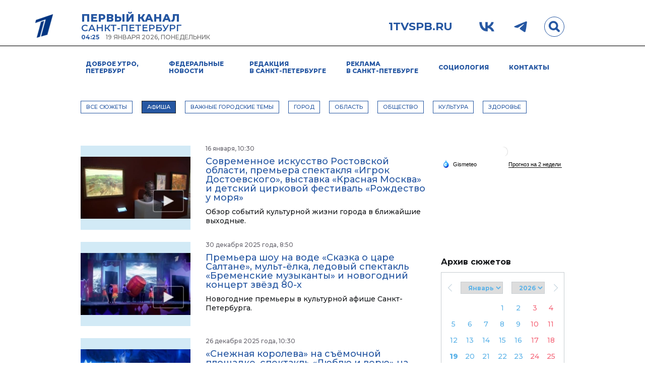

--- FILE ---
content_type: text/html; charset=UTF-8
request_url: https://www.1tvspb.ru/news/3132/
body_size: 17074
content:



<!DOCTYPE html>
<html lang="ru">
<head>
    <meta charset="utf-8">
    <meta name="viewport" content="width=device-width, initial-scale=1, maximum-scale=1, minimal-ui">
    <meta http-equiv="X-UA-Compatible" content="IE=edge">
    <meta name="imagetoolbar" content="no">
    <meta name="msthemecompatible" content="no">
    <meta name="cleartype" content="on">
    <meta name="HandheldFriendly" content="True">
    <meta name="format-detection" content="telephone=no">
    <meta name="format-detection" content="address=no">
    <meta name="google" value="notranslate">
    <meta name="theme-color" content="#ffffff">
    <meta name="apple-mobile-web-app-capable" content="yes">
    <meta name="apple-mobile-web-app-status-bar-style" content="black-translucent">
    <title>1tvspb.ru - News</title>
    <meta name="Date" content="Mon, 19 Jan 2026 01:25:29 GMT" />
    
    

    <link rel="shortcut icon" href="https://www.1tvspb.ru/static/favicons/1tv_favicon.ico" type="image/x-icon" />
    <link rel="icon" href="https://www.1tvspb.ru/static/favicons/1tv_favicon.ico" type="image/x-icon" />

    <link href="https://fonts.googleapis.com" rel="preconnect">
    <link href="https://fonts.gstatic.com" rel="preconnect" crossorigin>
    <link href="https://fonts.googleapis.com/css2?family=Montserrat:wght@300;400;500;600;700;800&amp;family=Play:wght@400;700&amp;display=swap" rel="stylesheet">

    <link href="https://static.piter.tv/projects/1tvnew/assets/styles/app.min.css" rel="stylesheet">
    
    <link rel="stylesheet" type="text/css" href="https://nst1.gismeteo.ru/assets/flat-ui/legacy/css/informer.min.css">

    <script src="https://static.piter.tv/projects/1tvnew/assets/scripts/app.min.js"></script>
    <script src="https://static.piter.tv/jscript/jquery.cycle2.js" type="text/javascript"></script>
    <script language="javascript" src="https://static.piter.tv/jscript/v2/jquery.jcarousel.min_6468.js" type="text/javascript"></script>
    <script language="javascript" src="https://static.piter.tv/jscript/v2/jcarousel.init_6468.js" type="text/javascript"></script>
    <script language="javascript" src="https://static.piter.tv/jscript/jquery.event.drag-1.5_6468.js" type="text/javascript"></script>
    <script language="javascript" src="https://static.piter.tv/jscript/func_6468.js" type="text/javascript"></script>
</head>
<body class="page">
    <div class="header">
		
        <div class="header__in">
            <div class="header_flex">
                <div class="header_column left">
                    <a href="/" class="header_logo"><img src="https://static.piter.tv/projects/1tvnew/assets/images/logo.png" /></a>
                    <div class="header_title">
                        <div class="header_title_first">Первый канал</div>
                        <div class="header_title_second">Санкт-Петербург</div>
                        <div class="header_title_third">
                            <span>04:25</span>
                            <span>19 января 2026, понедельник</span>
                        </div>
                    </div>
                </div>
                <div class="header_column right">
                    <div class="header_links">
                        <a href="/" class="header_links_site">1tvspb.ru</a>
                        <a href="https://vk.com/1tvspb" class="header_links_ico vk __no_mobile" target="_blank"></a>
                        <a href="https://t.me/onetvspb" class="header_links_ico tg __no_mobile" target="_blank"></a>
                        <a href="#" class="header_links_ico menu-open __mobile handler-open-mobile-menu"></a>
                        <a href="#" class="header_links_ico menu-close __mobile handler-close-mobile-menu"></a></a>
                        <a href="#" class="header_links_ico search handler-open-search-form"></a>
                    </div>
                    <div class="header_search_form">
                        <form id="search" name="search" action="/search_result/" method="get">
                            <input type="text" name="query" placeholder="поиск материалов" />
                        </form>
                    </div>

                </div>
            </div>
        </div>
    </div>
    <div class="menu-main">
        <div class="menu-main__in">
            

<ul>
    
<li>
    <a class="" href="/">Доброе утро, Петербург</a>
</li>

<li>
    <a class="" href="http://www.1tv.ru/news/">Федеральные новости</a>
</li>

<li>
    <a class="" href="/pages/about/">Редакция <span>в Санкт-Петербурге</span></a>
</li>

<li>
    <a class="" href="/pages/reklama_na_pervom_kanale/">Реклама <span>в Санкт-Петебурге</span></a>
</li>

<li>
    <a class="" href="/pages/sociology/">Социология</a>
</li>

<li>
    <a class="" href="/pages/contacts/">Контакты</a>
</li>

</ul>


            

<ul class="mobile_categories __mobile">
    
<li>
    <a class="" href="/news/">Все сюжеты</a>
</li>

<li>
    <a class="active" href="/news/3132/">АФИША</a>
</li>

<li>
    <a class="" href="/news/VAZhNIE_GORODSKIE_TEMI/">ВАЖНЫЕ ГОРОДСКИЕ ТЕМЫ</a>
</li>

<li>
    <a class="" href="/news/3125/">ГОРОД</a>
</li>

<li>
    <a class="" href="/news/3126/">ОБЛАСТЬ</a>
</li>

<li>
    <a class="" href="/news/3129/">ОБЩЕСТВО</a>
</li>

<li>
    <a class="" href="/news/3130/">КУЛЬТУРА</a>
</li>

<li>
    <a class="" href="/news/3131/">ЗДОРОВЬЕ</a>
</li>

</ul>


        </div>
    </div>

    






<div class="inner">
    <div class="inner__in">
        <div class="menu-category __no_mobile">
            

<ul>
    
<li>
    <a class="" href="/news/">Все сюжеты</a>
</li>

<li>
    <a class="active" href="/news/3132/">АФИША</a>
</li>

<li>
    <a class="" href="/news/VAZhNIE_GORODSKIE_TEMI/">ВАЖНЫЕ ГОРОДСКИЕ ТЕМЫ</a>
</li>

<li>
    <a class="" href="/news/3125/">ГОРОД</a>
</li>

<li>
    <a class="" href="/news/3126/">ОБЛАСТЬ</a>
</li>

<li>
    <a class="" href="/news/3129/">ОБЩЕСТВО</a>
</li>

<li>
    <a class="" href="/news/3130/">КУЛЬТУРА</a>
</li>

<li>
    <a class="" href="/news/3131/">ЗДОРОВЬЕ</a>
</li>

</ul>


        </div>

        <div class="inner_columns">
            <div class="inner_column left">
                

                <div class="news-list">
                    <div class="news-list_items">
                        
<div class="news-list_item">
    <div class="news-list_item_preview">
        
<a href='https://www.1tvspb.ru/event/Sovremennoe_iskusstvo_Rostovskoj_oblasti_premera_spektaklya_Igrok_Dostoevskogo_vistavka_Krasnaya_Moskva_i_festival_Rozhdes/' class="cyclePreview" title='Современное искусство Ростовской области, премьера спектакля «Игрок Достоевского», выставка «Красная Москва» и детский цирковой фестиваль «Рождество у моря»' sources='["7T7oKS9DwCz7KCqBz1QDYhHsGQ2r7D0f.webp","xrvh15G2RGcw9wjhnYvIfOJsCCPD60lj.webp","xzrXX2TjcRq2PNU2cLVWOgadV8BsCjWc.webp"]' >
<img src='https://static.piter.tv/images/previews/YU82COoEoCxTC2hsNpYmsLBHQmduTCX6.webp' alt='Современное искусство Ростовской области, премьера спектакля «Игрок Достоевского», выставка «Красная Москва» и детский цирковой фестиваль «Рождество у моря»' title='Современное искусство Ростовской области, премьера спектакля «Игрок Достоевского», выставка «Красная Москва» и детский цирковой фестиваль «Рождество у моря»'/>
</a>

    </div>
    <div class="news-list_item_info">
        <div class="news-list_item_meta">16 января, 10:30</div>
        <div class="news-list_item_title">
            <a href="https://www.1tvspb.ru/event/Sovremennoe_iskusstvo_Rostovskoj_oblasti_premera_spektaklya_Igrok_Dostoevskogo_vistavka_Krasnaya_Moskva_i_festival_Rozhdes/">Современное искусство Ростовской области, премьера спектакля «Игрок Достоевского», выставка «Красная Москва» и детский цирковой фестиваль «Рождество у моря»</a>
        </div>
        <div class="news-list_item_lead">Обзор событий культурной жизни города в ближайшие выходные.</div>
    </div>
</div>

<div class="news-list_item">
    <div class="news-list_item_preview">
        
<a href='https://www.1tvspb.ru/event/Premera_shou_na_vode_Skazka_o_care_Saltane_mult_elka_ledovij_spektakl_Bremenskie_muzikanti_i_novogodnij_koncert_zvezd_80/' class="cyclePreview" title='Премьера шоу на воде «Сказка о царе Салтане», мульт-ёлка, ледовый спектакль «Бременские музыканты» и новогодний концерт звёзд 80-х' sources='["yz0BQ5NUFQ4rp5vq6lc3x7UCUqduqnF9.webp","rw4qEnxcKaH6MprJPJzw5R9FwNRya7VM.webp","2IfehCpzVoYegGIgOuLy6T7CRRVfRHV1.webp"]' >
<img src='https://static.piter.tv/images/previews/EqNwJDoLTN5OcYdwPWY43DGh7HDaU6jt.webp' alt='Премьера шоу на воде «Сказка о царе Салтане», мульт-ёлка, ледовый спектакль «Бременские музыканты» и новогодний концерт звёзд 80-х' title='Премьера шоу на воде «Сказка о царе Салтане», мульт-ёлка, ледовый спектакль «Бременские музыканты» и новогодний концерт звёзд 80-х'/>
</a>

    </div>
    <div class="news-list_item_info">
        <div class="news-list_item_meta">30 декабря 2025 года, 8:50</div>
        <div class="news-list_item_title">
            <a href="https://www.1tvspb.ru/event/Premera_shou_na_vode_Skazka_o_care_Saltane_mult_elka_ledovij_spektakl_Bremenskie_muzikanti_i_novogodnij_koncert_zvezd_80/">Премьера шоу на воде «Сказка о царе Салтане», мульт-ёлка, ледовый спектакль «Бременские музыканты» и новогодний концерт звёзд 80-х</a>
        </div>
        <div class="news-list_item_lead">Новогодние премьеры в культурной афише Санкт-Петербурга.</div>
    </div>
</div>

<div class="news-list_item">
    <div class="news-list_item_preview">
        
<a href='https://www.1tvspb.ru/event/_Snezhnaya_koroleva_na_semochnoj_ploschadke_spektakl_Lyublyu_i_veryu_na_vode_koncert_Novogodnij_kinoekspress_prazdnik_v_stile_/' class="cyclePreview" title='«Снежная королева» на съёмочной площадке, спектакль «Люблю и верю» на воде, концерт «Новогодний киноэкспресс», праздник в стиле комедии дель арте и ледовое шоу «Вечера на хуторе»' sources='["tzSp8ukclKebR4oCWUrVKYyrnLNTLyya.webp","HHIvVRvox5jLDrQPj0UBOplX7QFutiDQ.webp","q0cQl1cVLu4uzbVdzsitjmYWmMjJnXo3.webp","26F3MBbS5hG4QEyjxfCWqMWgM8Ec2rWH.webp"]' >
<img src='https://static.piter.tv/images/previews/D2dypNT8B6DuK83q5t2OxpdnroC1mYfm.webp' alt='«Снежная королева» на съёмочной площадке, спектакль «Люблю и верю» на воде, концерт «Новогодний киноэкспресс», праздник в стиле комедии дель арте и ледовое шоу «Вечера на хуторе»' title='«Снежная королева» на съёмочной площадке, спектакль «Люблю и верю» на воде, концерт «Новогодний киноэкспресс», праздник в стиле комедии дель арте и ледовое шоу «Вечера на хуторе»'/>
</a>

    </div>
    <div class="news-list_item_info">
        <div class="news-list_item_meta">26 декабря 2025 года, 10:30</div>
        <div class="news-list_item_title">
            <a href="https://www.1tvspb.ru/event/_Snezhnaya_koroleva_na_semochnoj_ploschadke_spektakl_Lyublyu_i_veryu_na_vode_koncert_Novogodnij_kinoekspress_prazdnik_v_stile_/">«Снежная королева» на съёмочной площадке, спектакль «Люблю и верю» на воде, концерт «Новогодний киноэкспресс», праздник в стиле комедии дель арте и ледовое шоу «Вечера на хуторе»</a>
        </div>
        <div class="news-list_item_lead">Дайджест праздничных событий в культурной афише Петербурга.</div>
    </div>
</div>

<div class="news-list_item">
    <div class="news-list_item_preview">
        
<a href='https://www.1tvspb.ru/event/Ledovoe_shou_Snegurochka_koncert_Akademicheskogo_simfonicheskogo_orkestra_filarmonii_organnij_festival_Venok_Rozhdestva_i_prem/' class="cyclePreview" title='Ледовое шоу «Снегурочка», концерт Академического симфонического оркестра филармонии, органный фестиваль «Венок Рождества» и премьеры спектаклей «Трёхгрошовая история» и «Золушка»' sources='["9PyPhD2PYUpaG4R2gzcYn56TI19nHYeJ.webp","6ParyctdhhrVSFG34dcYyJQe2o3LESLJ.webp","dD38Sifjv09Ss35WHyNoELwdjMmDwY74.webp","8U8QY04GledK3gKWpXqHx6ePadLpiR5y.webp"]' >
<img src='https://static.piter.tv/images/previews/VnexJG748dH1YKkgifP3qGjl0OcsRDyk.webp' alt='Ледовое шоу «Снегурочка», концерт Академического симфонического оркестра филармонии, органный фестиваль «Венок Рождества» и премьеры спектаклей «Трёхгрошовая история» и «Золушка»' title='Ледовое шоу «Снегурочка», концерт Академического симфонического оркестра филармонии, органный фестиваль «Венок Рождества» и премьеры спектаклей «Трёхгрошовая история» и «Золушка»'/>
</a>

    </div>
    <div class="news-list_item_info">
        <div class="news-list_item_meta">19 декабря 2025 года, 10:00</div>
        <div class="news-list_item_title">
            <a href="https://www.1tvspb.ru/event/Ledovoe_shou_Snegurochka_koncert_Akademicheskogo_simfonicheskogo_orkestra_filarmonii_organnij_festival_Venok_Rozhdestva_i_prem/">Ледовое шоу «Снегурочка», концерт Академического симфонического оркестра филармонии, органный фестиваль «Венок Рождества» и премьеры спектаклей «Трёхгрошовая история» и «Золушка»</a>
        </div>
        <div class="news-list_item_lead">Самые интересные события в культурной афише Санкт-Петербурга.</div>
    </div>
</div>

<div class="news-list_item">
    <div class="news-list_item_preview">
        
<a href='https://www.1tvspb.ru/event/_Russkie_tradicii_v_Russkom_muzee_otkritie_festivalya_Ploschad_Iskusstv_premeri_Evgenij_Onegin_Urok_literaturi_i_Romeo_i/' class="cyclePreview" title='«Русская традиция» в Русском музее, открытие фестиваля «Площадь Искусств», премьеры «Евгений Онегин. Урок литературы» и «Ромео и Джульетта», выставка работ Александра Самодурова' sources='["VQilYcoTfeyxyrhMb3hnDyiSzYF2P6Sw.webp","H2cJbsymR1kcRdQXzevBXebEKHK5diov.webp","4O9UG20cRo5Ogz6FT5l4qsFtc2W8F43Y.webp","11byLREY31IDKL5e6VMz5X0RRgz3bCu2.webp"]' >
<img src='https://static.piter.tv/images/previews/W3kkudaMRMVNyycoutMvISjcwEmHCjrL.webp' alt='«Русская традиция» в Русском музее, открытие фестиваля «Площадь Искусств», премьеры «Евгений Онегин. Урок литературы» и «Ромео и Джульетта», выставка работ Александра Самодурова' title='«Русская традиция» в Русском музее, открытие фестиваля «Площадь Искусств», премьеры «Евгений Онегин. Урок литературы» и «Ромео и Джульетта», выставка работ Александра Самодурова'/>
</a>

    </div>
    <div class="news-list_item_info">
        <div class="news-list_item_meta">12 декабря 2025 года, 11:00</div>
        <div class="news-list_item_title">
            <a href="https://www.1tvspb.ru/event/_Russkie_tradicii_v_Russkom_muzee_otkritie_festivalya_Ploschad_Iskusstv_premeri_Evgenij_Onegin_Urok_literaturi_i_Romeo_i/">«Русская традиция» в Русском музее, открытие фестиваля «Площадь Искусств», премьеры «Евгений Онегин. Урок литературы» и «Ромео и Джульетта», выставка работ Александра Самодурова</a>
        </div>
        <div class="news-list_item_lead">Обзор ярких событий культурной жизни Санкт-Петербурга</div>
    </div>
</div>

<div class="news-list_item">
    <div class="news-list_item_preview">
        
<a href='https://www.1tvspb.ru/event/Premera_spektaklya_Priklyucheniya_Buratino_gala_koncert_k_yubileyu_Marii_Safaryanc_raboti_fotohudozhnika_Vlada_Lokteva_skazochnaya_/' class="cyclePreview" title='Премьера спектакля «Приключения Буратино», гала-концерт к юбилею Марии Сафарьянц, работы фотохудожника Влада Локтева, сказочная выставка и мультимедийное шоу на Дворцовой' sources='["N0aR8S00Yv6ixPMDa1yMByISTj9TbCMQ.webp","sx3SpIYuknoq7rlebp38R4T7VcyBwBk8.webp","HLh0RKMMq0e8DCEKwWI1gyGc0cmQrofP.webp","tYjyDSeTIzCb49Jz1YJ5UCr0nP1Sk4fL.webp"]' >
<img src='https://static.piter.tv/images/previews/zBmjcgQMLux0zmp26lIanNmTMkOcNT4J.webp' alt='Премьера спектакля «Приключения Буратино», гала-концерт к юбилею Марии Сафарьянц, работы фотохудожника Влада Локтева, сказочная выставка и мультимедийное шоу на Дворцовой' title='Премьера спектакля «Приключения Буратино», гала-концерт к юбилею Марии Сафарьянц, работы фотохудожника Влада Локтева, сказочная выставка и мультимедийное шоу на Дворцовой'/>
</a>

    </div>
    <div class="news-list_item_info">
        <div class="news-list_item_meta">5 декабря 2025 года, 11:00</div>
        <div class="news-list_item_title">
            <a href="https://www.1tvspb.ru/event/Premera_spektaklya_Priklyucheniya_Buratino_gala_koncert_k_yubileyu_Marii_Safaryanc_raboti_fotohudozhnika_Vlada_Lokteva_skazochnaya_/">Премьера спектакля «Приключения Буратино», гала-концерт к юбилею Марии Сафарьянц, работы фотохудожника Влада Локтева, сказочная выставка и мультимедийное шоу на Дворцовой</a>
        </div>
        <div class="news-list_item_lead">Какие события культурной жизни Санкт-Петербурга в ближайшие дни привлекут внимание зрителей?</div>
    </div>
</div>

<div class="news-list_item">
    <div class="news-list_item_preview">
        
<a href='https://www.1tvspb.ru/event/Premera_Tango_lyubvi_premiya_Onegin_vistavka_proektov_Karla_Rossi_spektakl_Za_den_do_vechnosti_i_koncert_Svetlani_Surga/' class="cyclePreview" title='Премьера «Танго любви», премия «Онегин», выставка проектов Карла Росси, спектакль «За день до вечности» и концерт Светланы Сургановой' sources='["W5RceJTjevSY9gpMcnPH3095sVvTRq7I.webp","wbbe8pzKnXcnS4NyBcKmbQlJN0TVIYNL.webp","LotR9dTgUxYEKKYstrBDuT0R8fB5EcRj.webp","6xDUDN69EpmkV89jgFoER1hKtUmLKVPn.webp"]' >
<img src='https://static.piter.tv/images/previews/oYiHtI2VT1NHmvufUenQthtRhVsDMdEm.webp' alt='Премьера «Танго любви», премия «Онегин», выставка проектов Карла Росси, спектакль «За день до вечности» и концерт Светланы Сургановой' title='Премьера «Танго любви», премия «Онегин», выставка проектов Карла Росси, спектакль «За день до вечности» и концерт Светланы Сургановой'/>
</a>

    </div>
    <div class="news-list_item_info">
        <div class="news-list_item_meta">28 ноября 2025 года, 9:00</div>
        <div class="news-list_item_title">
            <a href="https://www.1tvspb.ru/event/Premera_Tango_lyubvi_premiya_Onegin_vistavka_proektov_Karla_Rossi_spektakl_Za_den_do_vechnosti_i_koncert_Svetlani_Surga/">Премьера «Танго любви», премия «Онегин», выставка проектов Карла Росси, спектакль «За день до вечности» и концерт Светланы Сургановой</a>
        </div>
        <div class="news-list_item_lead">Обзор событий культурной жизни города в ближайшие выходные.</div>
    </div>
</div>

<div class="news-list_item">
    <div class="news-list_item_preview">
        
<a href='https://www.1tvspb.ru/event/Vistavka_istoricheskogo_portreta_V_zerkale_sudbi_premera_spektaklya_Starshij_sin_skulpturnie_Sferi_i_otrazheniya_i_muzikal/' class="cyclePreview" title='Выставка исторического портрета «В зеркале судьбы», премьера спектакля «Старший сын», скульптурные «Сферы и отражения» и музыкальный фестиваль имени Станислава Горковенко' sources='["67U2mqrqvj0XrXfUVcvr0qBCt1Y2QOGT.webp","CKwwi7ECN46vRam1j3HWRwhyjok10qrC.webp","8OCUExQ7l055zIM9JJTEjJnbYUf9pXH9.webp"]' >
<img src='https://static.piter.tv/images/previews/jvRmVDTMCcIv4LLJwO0OptyUUJVI4VJY.webp' alt='Выставка исторического портрета «В зеркале судьбы», премьера спектакля «Старший сын», скульптурные «Сферы и отражения» и музыкальный фестиваль имени Станислава Горковенко' title='Выставка исторического портрета «В зеркале судьбы», премьера спектакля «Старший сын», скульптурные «Сферы и отражения» и музыкальный фестиваль имени Станислава Горковенко'/>
</a>

    </div>
    <div class="news-list_item_info">
        <div class="news-list_item_meta">21 ноября 2025 года, 10:30</div>
        <div class="news-list_item_title">
            <a href="https://www.1tvspb.ru/event/Vistavka_istoricheskogo_portreta_V_zerkale_sudbi_premera_spektaklya_Starshij_sin_skulpturnie_Sferi_i_otrazheniya_i_muzikal/">Выставка исторического портрета «В зеркале судьбы», премьера спектакля «Старший сын», скульптурные «Сферы и отражения» и музыкальный фестиваль имени Станислава Горковенко</a>
        </div>
        <div class="news-list_item_lead">Дайджест ярких событий культурной жизни Санкт-Петербурга.</div>
    </div>
</div>

<div class="news-list_item">
    <div class="news-list_item_preview">
        
<a href='https://www.1tvspb.ru/event/Vistavka_Chelovek_zhizn_vselennaya_multimedijnij_proekt_Simfoniya_innovacij_premera_spektaklya_Noev_kovcheg_novoe_fidzh/' class="cyclePreview" title='Выставка «Человек – жизнь – вселенная», мультимедийный проект «Симфония инноваций», премьера спектакля «Ноев ковчег», новое фиджитал-пространство и фестиваль «Музыкальное сердце театра»' sources='["gLxWocv9WbXGDxknBGgMU0PIMP2zf7mM.webp","OIXmM5tL1T3hVpq8SwPjcXuwezNamqb7.webp","B3smabiFgr3sUYQ0Siub6orejrpu6Gc6.webp","xgyODtPLCHVDhSk5G9mrhoeD9zF9djWO.webp"]' >
<img src='https://static.piter.tv/images/previews/DLCjuqiCyQ34uVDMKBGkXywEw52BeYjR.webp' alt='Выставка «Человек – жизнь – вселенная», мультимедийный проект «Симфония инноваций», премьера спектакля «Ноев ковчег», новое фиджитал-пространство и фестиваль «Музыкальное сердце театра»' title='Выставка «Человек – жизнь – вселенная», мультимедийный проект «Симфония инноваций», премьера спектакля «Ноев ковчег», новое фиджитал-пространство и фестиваль «Музыкальное сердце театра»'/>
</a>

    </div>
    <div class="news-list_item_info">
        <div class="news-list_item_meta">14 ноября 2025 года, 11:00</div>
        <div class="news-list_item_title">
            <a href="https://www.1tvspb.ru/event/Vistavka_Chelovek_zhizn_vselennaya_multimedijnij_proekt_Simfoniya_innovacij_premera_spektaklya_Noev_kovcheg_novoe_fidzh/">Выставка «Человек – жизнь – вселенная», мультимедийный проект «Симфония инноваций», премьера спектакля «Ноев ковчег», новое фиджитал-пространство и фестиваль «Музыкальное сердце театра»</a>
        </div>
        <div class="news-list_item_lead">Обзор событий культурной жизни Санкт-Петербурга</div>
    </div>
</div>

<div class="news-list_item">
    <div class="news-list_item_preview">
        
<a href='https://www.1tvspb.ru/event/Mezhdunarodnij_festival_Dyagilev_P_S_vistavka_k_yubileyu_Svetlani_Kryuchkovoj_povtorenie_improvizacii_Sergeya_Kurehina_i_premer/' class="cyclePreview" title='Международный фестиваль «Дягилев. P.S.», выставка к юбилею Светланы Крючковой, музыкальный проект «Рояль для Курёхина» и премьера спектакля «Рапунцель»' sources='["GLjtQCOBpzSD1j91V9uccdnQ57nj30qW.webp","T5un02LoEV1I1m5r7XVzP38FNPe0t5gQ.webp","MWUk6Xy3ICgr62zWVHUooSiputzcLuG1.webp"]' >
<img src='https://static.piter.tv/images/previews/fUQlvX1kd6N5KJY2Bi8ipfctz5bK6OJs.webp' alt='Международный фестиваль «Дягилев. P.S.», выставка к юбилею Светланы Крючковой, музыкальный проект «Рояль для Курёхина» и премьера спектакля «Рапунцель»' title='Международный фестиваль «Дягилев. P.S.», выставка к юбилею Светланы Крючковой, музыкальный проект «Рояль для Курёхина» и премьера спектакля «Рапунцель»'/>
</a>

    </div>
    <div class="news-list_item_info">
        <div class="news-list_item_meta">7 ноября 2025 года, 10:00</div>
        <div class="news-list_item_title">
            <a href="https://www.1tvspb.ru/event/Mezhdunarodnij_festival_Dyagilev_P_S_vistavka_k_yubileyu_Svetlani_Kryuchkovoj_povtorenie_improvizacii_Sergeya_Kurehina_i_premer/">Международный фестиваль «Дягилев. P.S.», выставка к юбилею Светланы Крючковой, музыкальный проект «Рояль для Курёхина» и премьера спектакля «Рапунцель»</a>
        </div>
        <div class="news-list_item_lead">Яркие события в культурной афише Санкт-Петербурга.</div>
    </div>
</div>

<div class="news-list_item">
    <div class="news-list_item_preview">
        
<a href='https://www.1tvspb.ru/event/Gastroli_Permskogo_teatra_operi_i_baleta_vistavka_grafiki_Salvadora_Dali_festival_Zemlya_detej_Chudo_sveta_v_Petropavlovk/' class="cyclePreview" title='Гастроли Пермского театра оперы и балета, фестиваль «Земля детей», выставка графики Сальвадора Дали, «Чудо света» в Петропавловке и юбилейный концерт Билли Новика' sources='["QxC6eQI1Wp8hVP68KFzKo1Xx5SbHDG49.webp","dx1iFMW3TxfGay55TfXVVcwR4CHl9mhI.webp","FGiMEO4FHqYHd7a9eDnyXmugYDO1rudN.webp","fUPBSpzom0E8RKQICmRIXPKCE6NjYhQU.webp"]' >
<img src='https://static.piter.tv/images/previews/irYnpl7t5eYcPIaeIbtvM3Ux8jfaPWCF.webp' alt='Гастроли Пермского театра оперы и балета, фестиваль «Земля детей», выставка графики Сальвадора Дали, «Чудо света» в Петропавловке и юбилейный концерт Билли Новика' title='Гастроли Пермского театра оперы и балета, фестиваль «Земля детей», выставка графики Сальвадора Дали, «Чудо света» в Петропавловке и юбилейный концерт Билли Новика'/>
</a>

    </div>
    <div class="news-list_item_info">
        <div class="news-list_item_meta">31 октября 2025 года, 10:00</div>
        <div class="news-list_item_title">
            <a href="https://www.1tvspb.ru/event/Gastroli_Permskogo_teatra_operi_i_baleta_vistavka_grafiki_Salvadora_Dali_festival_Zemlya_detej_Chudo_sveta_v_Petropavlovk/">Гастроли Пермского театра оперы и балета, фестиваль «Земля детей», выставка графики Сальвадора Дали, «Чудо света» в Петропавловке и юбилейный концерт Билли Новика</a>
        </div>
        <div class="news-list_item_lead">Дайджест событий культурной жизни Санкт-Петербурга.</div>
    </div>
</div>

<div class="news-list_item">
    <div class="news-list_item_preview">
        
<a href='https://www.1tvspb.ru/event/Mezhdunarodnaya_nedelya_konservatorij_premeri_spektaklej_Igra_i_Esenin_festival_Arhitekton_i_shou_yaponskih_barabanov/' class="cyclePreview" title='Международная неделя консерваторий, премьеры спектаклей «Игра» и «Есенин», фестиваль «Архитектон» и шоу японских барабанов' sources='["QGwyy9idEydt47iu7nCHknejxuqlLXXo.webp","NzWbFJ4ddM5Scepz6aLYtnUgxjjcdhaH.webp","FPRTcmaElqn1k35Cl6V4erwK4uHq8Lmi.webp","2aPs4rdODRPb3OOUGEYbefIip5yeUTpo.webp"]' >
<img src='https://static.piter.tv/images/previews/cmv19VtuXCX9ba3fbs7qPIu2SYqJWxKo.webp' alt='Международная неделя консерваторий, премьеры спектаклей «Игра» и «Есенин», фестиваль «Архитектон» и шоу японских барабанов' title='Международная неделя консерваторий, премьеры спектаклей «Игра» и «Есенин», фестиваль «Архитектон» и шоу японских барабанов'/>
</a>

    </div>
    <div class="news-list_item_info">
        <div class="news-list_item_meta">24 октября 2025 года, 10:00</div>
        <div class="news-list_item_title">
            <a href="https://www.1tvspb.ru/event/Mezhdunarodnaya_nedelya_konservatorij_premeri_spektaklej_Igra_i_Esenin_festival_Arhitekton_i_shou_yaponskih_barabanov/">Международная неделя консерваторий, премьеры спектаклей «Игра» и «Есенин», фестиваль «Архитектон» и шоу японских барабанов</a>
        </div>
        <div class="news-list_item_lead">Обзор событий культурной жизни Санкт-Петербурга</div>
    </div>
</div>

<div class="news-list_item">
    <div class="news-list_item_preview">
        
<a href='https://www.1tvspb.ru/event/Kollekciya_Kuninih_festival_skripki_vistavka_Olega_Yahnina_premeri_spektaklej_Oresteya_i_Delo_treh_porosyat_/' class="cyclePreview" title='Коллекция Куниных, фестиваль скрипки, выставка Олега Яхнина, премьеры спектаклей «Орестея» и «Дело трёх поросят»' sources='["thVCnJW9XVHBuHhnH6CWoswFphGS0zmM.webp","T0cosvj6aYDJxXaulURUYhPVdO4h5L8B.webp","cYFdHGak589mXnyT6CwGlekMHumq55Sg.webp","d2aqMS8Rr2SFxgSXqBD6hT6mKMX5fnmK.webp"]' >
<img src='https://static.piter.tv/images/previews/tVSnlI8hKjwXaJrIOHziFBdPnRfOuq9P.webp' alt='Коллекция Куниных, фестиваль скрипки, выставка Олега Яхнина, премьеры спектаклей «Орестея» и «Дело трёх поросят»' title='Коллекция Куниных, фестиваль скрипки, выставка Олега Яхнина, премьеры спектаклей «Орестея» и «Дело трёх поросят»'/>
</a>

    </div>
    <div class="news-list_item_info">
        <div class="news-list_item_meta">17 октября 2025 года, 10:00</div>
        <div class="news-list_item_title">
            <a href="https://www.1tvspb.ru/event/Kollekciya_Kuninih_festival_skripki_vistavka_Olega_Yahnina_premeri_spektaklej_Oresteya_i_Delo_treh_porosyat_/">Коллекция Куниных, фестиваль скрипки, выставка Олега Яхнина, премьеры спектаклей «Орестея» и «Дело трёх поросят»</a>
        </div>
        <div class="news-list_item_lead">Какие события культурной жизни Санкт-Петербурга в ближайшие дни привлекут внимание зрителей?</div>
    </div>
</div>

<div class="news-list_item">
    <div class="news-list_item_preview">
        
<a href='https://www.1tvspb.ru/event/Bolshoj_detskij_festival_vistavki_Adresa_peremen_i_Kniga_hudozhnika_programma_italyanskogo_cirka_i_yubilejnij_koncert_Denis/' class="cyclePreview" title='Большой детский фестиваль, выставки «Адреса перемен» и «Книга художника», новая программа «Итальянский цирк: слоны и тигры» и юбилейный концерт Дениса Клявера' sources='["hIgjvkpF39eQEeqPvvWTtP1WQKh6MEvs.webp","NoJFvsaMHCUQCrJ8KMLs9Rb4wRFGkBtz.webp","0fH8jr5i28xqsroMDptsoveHU8qXcGqX.webp","7FhogIkDCvm1PJwupV73KvGgYhjQCU0Y.webp"]' >
<img src='https://static.piter.tv/images/previews/1utNBnTNNktkmfNcmYeDjKUskxuGaXNU.webp' alt='Большой детский фестиваль, выставки «Адреса перемен» и «Книга художника», новая программа «Итальянский цирк: слоны и тигры» и юбилейный концерт Дениса Клявера' title='Большой детский фестиваль, выставки «Адреса перемен» и «Книга художника», новая программа «Итальянский цирк: слоны и тигры» и юбилейный концерт Дениса Клявера'/>
</a>

    </div>
    <div class="news-list_item_info">
        <div class="news-list_item_meta">10 октября 2025 года, 10:30</div>
        <div class="news-list_item_title">
            <a href="https://www.1tvspb.ru/event/Bolshoj_detskij_festival_vistavki_Adresa_peremen_i_Kniga_hudozhnika_programma_italyanskogo_cirka_i_yubilejnij_koncert_Denis/">Большой детский фестиваль, выставки «Адреса перемен» и «Книга художника», новая программа «Итальянский цирк: слоны и тигры» и юбилейный концерт Дениса Клявера</a>
        </div>
        <div class="news-list_item_lead">Обзор ярких событий культурной жизни Санкт-Петербурга</div>
    </div>
</div>

<div class="news-list_item">
    <div class="news-list_item_preview">
        
<a href='https://www.1tvspb.ru/event/Yarkie_teatralnie_premeri_novogo_sezona_iskusstvo_goryachej_emali_i_etnografiya_v_fotografiyah/' class="cyclePreview" title='Яркие театральные премьеры нового сезона, искусство горячей эмали и этнография в фотографиях' sources='["pYLPjXYkcFWpYo1hwJYuq9vpd89cvgjz.webp","B5EeeCVr3yOznhPlY0mxNxqeavlMrSVU.webp","P7rSz8yVRc8NKSVb7J2iGpgvMRXiDqOy.webp","b6H489GjnmsYU68frXBPy9QVMIcnJnUB.webp"]' >
<img src='https://static.piter.tv/images/previews/Lo9YSFmy05uQvTfCYL1xGa2tKrKWqt2p.webp' alt='Яркие театральные премьеры нового сезона, искусство горячей эмали и этнография в фотографиях' title='Яркие театральные премьеры нового сезона, искусство горячей эмали и этнография в фотографиях'/>
</a>

    </div>
    <div class="news-list_item_info">
        <div class="news-list_item_meta">3 октября 2025 года, 10:20</div>
        <div class="news-list_item_title">
            <a href="https://www.1tvspb.ru/event/Yarkie_teatralnie_premeri_novogo_sezona_iskusstvo_goryachej_emali_i_etnografiya_v_fotografiyah/">Яркие театральные премьеры нового сезона, искусство горячей эмали и этнография в фотографиях</a>
        </div>
        <div class="news-list_item_lead">Самые интересные события в культурной афише Санкт-Петербурга.</div>
    </div>
</div>

<div class="news-list_item">
    <div class="news-list_item_preview">
        
<a href='https://www.1tvspb.ru/event/Gastroli_teatra_iz_Pekina_iskusstvo_Nizhegorodskoj_oblasti_Raj_v_postanovkah_molodih_rezhisserov_novaya_vistavka_v_Gosudarstve/' class="cyclePreview" title='Гастроли театра из Пекина, искусство Нижегородской области, «Рай» в постановках молодых режиссёров, новая выставка в Государственном музее истории религии и концерт «Ваш Андрей Петров»' sources='["cimJjgs5tXXn8lUiuDQQdEcUqwr2GvPV.webp","NLIXFxFgzsR7Y6ikDDB84WvUuB7om538.webp","fCvWh7sY1aIHSyb5oIUnCpQqzOgpmsPY.webp","PpYGun81F1UNITSWSfNKzjcpYkw4efg7.webp"]' >
<img src='https://static.piter.tv/images/previews/qH6GNmwFxjqgKwGKuwrT1skMTQjPrnSB.webp' alt='Гастроли театра из Пекина, искусство Нижегородской области, «Рай» в постановках молодых режиссёров, новая выставка в Государственном музее истории религии и концерт «Ваш Андрей Петров»' title='Гастроли театра из Пекина, искусство Нижегородской области, «Рай» в постановках молодых режиссёров, новая выставка в Государственном музее истории религии и концерт «Ваш Андрей Петров»'/>
</a>

    </div>
    <div class="news-list_item_info">
        <div class="news-list_item_meta">26 сентября 2025 года, 11:00</div>
        <div class="news-list_item_title">
            <a href="https://www.1tvspb.ru/event/Gastroli_teatra_iz_Pekina_iskusstvo_Nizhegorodskoj_oblasti_Raj_v_postanovkah_molodih_rezhisserov_novaya_vistavka_v_Gosudarstve/">Гастроли театра из Пекина, искусство Нижегородской области, «Рай» в постановках молодых режиссёров, новая выставка в Государственном музее истории религии и концерт «Ваш Андрей Петров»</a>
        </div>
        <div class="news-list_item_lead">Новости культуры в нашем дайджесте.</div>
    </div>
</div>

<div class="news-list_item">
    <div class="news-list_item_preview">
        
<a href='https://www.1tvspb.ru/event/Premera_spektaklya_Davnim_davno_gastroli_teatra_Praktika_etnofotografii_Amurskogo_kraya_personalnaya_vistavka_Irini_Egorov/' class="cyclePreview" title='Премьера спектакля «Давным-давно», гастроли театра «Практика», этнофотографии Амурского края, персональная выставка Ирины Егоровой и осенний фестиваль фонтанов' sources='["nbIbqtNek6l5iVoJ92hB4kCocospeUvP.webp","9BRdNnS7dxLesLRsSoXrMxngBm4epz1H.webp","U6POL9L6jPgfO0mnIqYLIfoUQWLP97o3.webp","bjHejsg3plGzyUCSY25mVd9wqbpJbzmd.webp"]' >
<img src='https://static.piter.tv/images/previews/057fCcufDopzwD3gwiXsecCzz5aQ24PR.webp' alt='Премьера спектакля «Давным-давно», гастроли театра «Практика», этнофотографии Амурского края, персональная выставка Ирины Егоровой и осенний фестиваль фонтанов' title='Премьера спектакля «Давным-давно», гастроли театра «Практика», этнофотографии Амурского края, персональная выставка Ирины Егоровой и осенний фестиваль фонтанов'/>
</a>

    </div>
    <div class="news-list_item_info">
        <div class="news-list_item_meta">19 сентября 2025 года, 9:30</div>
        <div class="news-list_item_title">
            <a href="https://www.1tvspb.ru/event/Premera_spektaklya_Davnim_davno_gastroli_teatra_Praktika_etnofotografii_Amurskogo_kraya_personalnaya_vistavka_Irini_Egorov/">Премьера спектакля «Давным-давно», гастроли театра «Практика», этнофотографии Амурского края, персональная выставка Ирины Егоровой и осенний фестиваль фонтанов</a>
        </div>
        <div class="news-list_item_lead">Дайджест событий культурной жизни города.</div>
    </div>
</div>

<div class="news-list_item">
    <div class="news-list_item_preview">
        
<a href='https://www.1tvspb.ru/event/Festival_cirkovogo_iskusstva_Bez_granic_vistavka_proizvedenij_Arhipa_Kuindzhi_i_premeri_spektaklej_Moj_drug_Lapshin_i_Fant/' class="cyclePreview" title='Фестиваль циркового искусства «Без границ», выставка произведений Архипа Куинджи и премьеры спектаклей «Мой друг Лапшин» и «Фантазии Фарятьева»' sources='["fvLKtrQxPMfXGvqSUCo21f6HQgWOcLs0.webp","98eaMyO0ruWUDejNDlU9mkqWFKYVnyFW.webp","otuaa4eLcF1sypBwaUjoeBM12LfuVTju.webp"]' >
<img src='https://static.piter.tv/images/previews/2hHIohTUoI43B1bwK4Lwn6gcYqUljvbF.webp' alt='Фестиваль циркового искусства «Без границ», выставка произведений Архипа Куинджи и премьеры спектаклей «Мой друг Лапшин» и «Фантазии Фарятьева»' title='Фестиваль циркового искусства «Без границ», выставка произведений Архипа Куинджи и премьеры спектаклей «Мой друг Лапшин» и «Фантазии Фарятьева»'/>
</a>

    </div>
    <div class="news-list_item_info">
        <div class="news-list_item_meta">12 сентября 2025 года, 9:30</div>
        <div class="news-list_item_title">
            <a href="https://www.1tvspb.ru/event/Festival_cirkovogo_iskusstva_Bez_granic_vistavka_proizvedenij_Arhipa_Kuindzhi_i_premeri_spektaklej_Moj_drug_Lapshin_i_Fant/">Фестиваль циркового искусства «Без границ», выставка произведений Архипа Куинджи и премьеры спектаклей «Мой друг Лапшин» и «Фантазии Фарятьева»</a>
        </div>
        <div class="news-list_item_lead">Обзор ярких событий культурной жизни Санкт-Петербурга.</div>
    </div>
</div>

<div class="news-list_item">
    <div class="news-list_item_preview">
        
<a href='https://www.1tvspb.ru/event/Festival_Aleksandrinskij_premeri_spektaklya_Angeli_nad_gorodom_i_myuzikla_Nesnosnaya_princessa_vistavki_rabot_Eleni_Posec/' class="cyclePreview" title='Фестиваль «Александринский», премьеры спектакля «Ангелы над городом» и мюзикла «Несносная принцесса», выставки работ Екатерины Посецельской и фотографий природного заповедника «Аскания-Нова»' sources='["jr3w7qURELFllynXQW99KPx8vs3M1p7R.webp","cEeYuNmydPj5oreKoSzqfpVfaeQt2Nut.webp","bKQVu4J7BLPxcpJ8EWfo99gyE86Cf6EU.webp","Slf5WGxJyiBP4mEvdlqXs4Q3PEXafF98.webp"]' >
<img src='https://static.piter.tv/images/previews/i6w9pPK7WfOC4e8UJVSQFQpaM2Iw6cw2.webp' alt='Фестиваль «Александринский», премьеры спектакля «Ангелы над городом» и мюзикла «Несносная принцесса», выставки работ Екатерины Посецельской и фотографий природного заповедника «Аскания-Нова»' title='Фестиваль «Александринский», премьеры спектакля «Ангелы над городом» и мюзикла «Несносная принцесса», выставки работ Екатерины Посецельской и фотографий природного заповедника «Аскания-Нова»'/>
</a>

    </div>
    <div class="news-list_item_info">
        <div class="news-list_item_meta">5 сентября 2025 года, 10:00</div>
        <div class="news-list_item_title">
            <a href="https://www.1tvspb.ru/event/Festival_Aleksandrinskij_premeri_spektaklya_Angeli_nad_gorodom_i_myuzikla_Nesnosnaya_princessa_vistavki_rabot_Eleni_Posec/">Фестиваль «Александринский», премьеры спектакля «Ангелы над городом» и мюзикла «Несносная принцесса», выставки работ Екатерины Посецельской и фотографий природного заповедника «Аскания-Нова»</a>
        </div>
        <div class="news-list_item_lead">Самые интересные события в культурной афише Санкт-Петербурга.</div>
    </div>
</div>

<div class="news-list_item">
    <div class="news-list_item_preview">
        
<a href='https://www.1tvspb.ru/event/Skazochnij_festival_YagaFest_gastroli_Novosibirskogo_dramaticheskogo_teatra_Krasnij_fakel_vistavka_grafiki_Ivana_Bilibina_i_/' class="cyclePreview" title='Сказочный фестиваль «ЯгаФест», гастроли Новосибирского драматического театра «Красный факел», выставка графики Ивана Билибина и музыкальный опен-эйр «Summer Music Park»' sources='["OOkXLRUcFKxcQ12YwoTYL3x8XPg6Htmj.webp","4eNLcs0BVFvwIxnColF30MLBxeoeu0q4.webp","qMKzgGad0mvarhSaKdga5XN7FVB9TFUK.webp","lywOsszYH3VTS0ohltrJxmddE8FW7jYQ.webp"]' >
<img src='https://static.piter.tv/images/previews/6fX678lOvqcTD3i75DNWmOQs8xuzGwnX.webp' alt='Сказочный фестиваль «ЯгаФест», гастроли Новосибирского драматического театра «Красный факел», выставка графики Ивана Билибина и музыкальный опен-эйр «Summer Music Park»' title='Сказочный фестиваль «ЯгаФест», гастроли Новосибирского драматического театра «Красный факел», выставка графики Ивана Билибина и музыкальный опен-эйр «Summer Music Park»'/>
</a>

    </div>
    <div class="news-list_item_info">
        <div class="news-list_item_meta">31 июля 2025 года, 10:40</div>
        <div class="news-list_item_title">
            <a href="https://www.1tvspb.ru/event/Skazochnij_festival_YagaFest_gastroli_Novosibirskogo_dramaticheskogo_teatra_Krasnij_fakel_vistavka_grafiki_Ivana_Bilibina_i_/">Сказочный фестиваль «ЯгаФест», гастроли Новосибирского драматического театра «Красный факел», выставка графики Ивана Билибина и музыкальный опен-эйр «Summer Music Park»</a>
        </div>
        <div class="news-list_item_lead">Обзор летних событий культурной жизни Петербурга</div>
    </div>
</div>

<div class="news-list_item">
    <div class="news-list_item_preview">
        
<a href='https://www.1tvspb.ru/event/Admirali_v_farfore_premera_operi_Sorochinskaya_yarmarka_indijskaya_vistavka_Dim_nad_vodoj_i_fotografii_dikoj_prirodi/' class="cyclePreview" title='Адмиралы в фарфоре, премьера оперы «Сорочинская ярмарка», индийская выставка, «Дым над водой» и фотографии дикой природы' sources='["qPDKqCxq9fIRujU04phLfDrBvHGjhlx4.webp","KbClrMz4f8TjLwoHwIcoO1cnxxtNdspo.webp","03IkHKWViLEjtdVTrnyRuqbuEii8QnGE.webp","1hi4vm1NbkHuUmkXvmbqkgeSoXzYkW0T.webp"]' >
<img src='https://static.piter.tv/images/previews/SzHc7wUcIttc5UPCXzoJEc3gK7BrFpye.webp' alt='Адмиралы в фарфоре, премьера оперы «Сорочинская ярмарка», индийская выставка, «Дым над водой» и фотографии дикой природы' title='Адмиралы в фарфоре, премьера оперы «Сорочинская ярмарка», индийская выставка, «Дым над водой» и фотографии дикой природы'/>
</a>

    </div>
    <div class="news-list_item_info">
        <div class="news-list_item_meta">25 июля 2025 года, 9:30</div>
        <div class="news-list_item_title">
            <a href="https://www.1tvspb.ru/event/Admirali_v_farfore_premera_operi_Sorochinskaya_yarmarka_indijskaya_vistavka_Dim_nad_vodoj_i_fotografii_dikoj_prirodi/">Адмиралы в фарфоре, премьера оперы «Сорочинская ярмарка», индийская выставка, «Дым над водой» и фотографии дикой природы</a>
        </div>
        <div class="news-list_item_lead">Дайджест событий культурной жизни города.</div>
    </div>
</div>

<div class="news-list_item">
    <div class="news-list_item_preview">
        
<a href='https://www.1tvspb.ru/event/Sankt_Peterburgskij_dzhazovij_festival_istoriya_fotografii_premera_baleta_Bruh_Syuita_vistavka_evrejskogo_iskusstva_ot_Shaga/' class="cyclePreview" title='Санкт-Петербургский джазовый фестиваль, история фотографии, премьера балета «Брух. Сюита», выставка еврейского искусства от Шагала до современности, фестиваль уличных театров' sources='["Hp6Q12QxmB1YjJrXwq6gJjNWSuD4esT3.webp","JO8ysmlg1YalXC0W9xvUgCzKoBs5mDTl.webp","PDdz1K7gQ6ce3fDXJJHlCwd8vkfnw5ci.webp","PgvpsxvLOEvMLyr13vEigW8b00aF5tnB.webp","xLYjTuSY4jWKsCDf9P4EuvwastLrOotH.webp"]' >
<img src='https://static.piter.tv/images/previews/X3bO5KL3jTd7asjayldWHm76XrVjvFed.webp' alt='Санкт-Петербургский джазовый фестиваль, история фотографии, премьера балета «Брух. Сюита», выставка еврейского искусства от Шагала до современности, фестиваль уличных театров' title='Санкт-Петербургский джазовый фестиваль, история фотографии, премьера балета «Брух. Сюита», выставка еврейского искусства от Шагала до современности, фестиваль уличных театров'/>
</a>

    </div>
    <div class="news-list_item_info">
        <div class="news-list_item_meta">18 июля 2025 года, 10:40</div>
        <div class="news-list_item_title">
            <a href="https://www.1tvspb.ru/event/Sankt_Peterburgskij_dzhazovij_festival_istoriya_fotografii_premera_baleta_Bruh_Syuita_vistavka_evrejskogo_iskusstva_ot_Shaga/">Санкт-Петербургский джазовый фестиваль, история фотографии, премьера балета «Брух. Сюита», выставка еврейского искусства от Шагала до современности, фестиваль уличных театров</a>
        </div>
        <div class="news-list_item_lead">Самые интересные события в культурной афише Санкт-Петербурга.</div>
    </div>
</div>

<div class="news-list_item">
    <div class="news-list_item_preview">
        
<a href='https://www.1tvspb.ru/event/Dzhazovij_festival_Brodskij_DRIVE_vistavka_russkih_dekorativnih_podnosov_Opera_vsem_i_muzejnie_relikvii_buddijskogo_hra/' class="cyclePreview" title='Джазовый фестиваль «Бродский DRIVE», выставка русских декоративных подносов, «Опера – всем!» и музейные реликвии буддийского храма' sources='["a7RTxMygvoxPapoKPMoosJqm0yiEizhv.webp","pdUDLymiliKjDIPc4K0tPPNHGMYBnH4w.webp","Uah6L4lNkNfllKXF7TWKxNf70GQ1b4QB.webp"]' >
<img src='https://static.piter.tv/images/previews/xFDNT0TN6aoJ1hpE4eyqRxo5Gao9EnoR.webp' alt='Джазовый фестиваль «Бродский DRIVE», выставка русских декоративных подносов, «Опера – всем!» и музейные реликвии буддийского храма' title='Джазовый фестиваль «Бродский DRIVE», выставка русских декоративных подносов, «Опера – всем!» и музейные реликвии буддийского храма'/>
</a>

    </div>
    <div class="news-list_item_info">
        <div class="news-list_item_meta">11 июля 2025 года, 11:00</div>
        <div class="news-list_item_title">
            <a href="https://www.1tvspb.ru/event/Dzhazovij_festival_Brodskij_DRIVE_vistavka_russkih_dekorativnih_podnosov_Opera_vsem_i_muzejnie_relikvii_buddijskogo_hra/">Джазовый фестиваль «Бродский DRIVE», выставка русских декоративных подносов, «Опера – всем!» и музейные реликвии буддийского храма</a>
        </div>
        <div class="news-list_item_lead">Обзор событий культурной жизни города в ближайшие выходные.</div>
    </div>
</div>

<div class="news-list_item">
    <div class="news-list_item_preview">
        
<a href='https://www.1tvspb.ru/event/Festival_Sving_beloj_nochi_premeri_operi_Ernani_i_spektaklya_Stranici_pro_lyubov_vistavka_rabot_Egora_Plotnikova_i_konce/' class="cyclePreview" title='Фестиваль «Свинг белой ночи», премьеры оперы «Эрнани» и спектакля «Страницы про любовь», выставка работ Егора Плотникова и концерт в День семьи' sources='["o1STp2TNrhKRNN1Te2KuC3qPiuiHIIyj.webp","Kr7F72QiUHXL2T8kbPySc6PpS9NaORrv.webp","UTchrpSiRuSrP902DUPseQvC0InxlgTm.webp","TEWJuqOk4iBnjqbiuQMoPxdmnz9yIMtC.webp"]' >
<img src='https://static.piter.tv/images/previews/E9LfeU7912Tyhd4aoGsDRrs6kw6hyPpC.webp' alt='Фестиваль «Свинг белой ночи», премьеры оперы «Эрнани» и спектакля «Страницы про любовь», выставка работ Егора Плотникова и концерт в День семьи' title='Фестиваль «Свинг белой ночи», премьеры оперы «Эрнани» и спектакля «Страницы про любовь», выставка работ Егора Плотникова и концерт в День семьи'/>
</a>

    </div>
    <div class="news-list_item_info">
        <div class="news-list_item_meta">4 июля 2025 года, 10:00</div>
        <div class="news-list_item_title">
            <a href="https://www.1tvspb.ru/event/Festival_Sving_beloj_nochi_premeri_operi_Ernani_i_spektaklya_Stranici_pro_lyubov_vistavka_rabot_Egora_Plotnikova_i_konce/">Фестиваль «Свинг белой ночи», премьеры оперы «Эрнани» и спектакля «Страницы про любовь», выставка работ Егора Плотникова и концерт в День семьи</a>
        </div>
        <div class="news-list_item_lead">Обзор ярких событий культурной жизни Санкт-Петербурга.</div>
    </div>
</div>

<div class="news-list_item">
    <div class="news-list_item_preview">
        
<a href='https://www.1tvspb.ru/event/Premera_Utinoj_ohoti_masshtabnaya_vistavka_avangarda_opera_Pikovaya_dama_Tarakanische_dlya_detej_i_vzroslih_i_prazdnik_Alie/' class="cyclePreview" title='Премьера «Утиной охоты», масштабная выставка авангарда, опера «Пиковая дама», «Тараканище» для детей и взрослых и праздник «Алые паруса»' sources='["mm3dJd7hsYqqtYzEitH82GI8bDxv2Mvr.webp","g9PN1aJ1VwjBnVbNI1RFUbiNWgbBjmF5.webp","IX5z6LYraS26InNwJbeEIUlEg4NrwXvK.webp","FztF5B3tznw1WSnLBhSJLVRF8pn0DIrC.webp"]' >
<img src='https://static.piter.tv/images/previews/MuCDMRelkyiogvL8afkOiJTffEzfeve8.webp' alt='Премьера «Утиной охоты», масштабная выставка авангарда, опера «Пиковая дама», «Тараканище» для детей и взрослых и праздник «Алые паруса»' title='Премьера «Утиной охоты», масштабная выставка авангарда, опера «Пиковая дама», «Тараканище» для детей и взрослых и праздник «Алые паруса»'/>
</a>

    </div>
    <div class="news-list_item_info">
        <div class="news-list_item_meta">27 июня 2025 года, 10:00</div>
        <div class="news-list_item_title">
            <a href="https://www.1tvspb.ru/event/Premera_Utinoj_ohoti_masshtabnaya_vistavka_avangarda_opera_Pikovaya_dama_Tarakanische_dlya_detej_i_vzroslih_i_prazdnik_Alie/">Премьера «Утиной охоты», масштабная выставка авангарда, опера «Пиковая дама», «Тараканище» для детей и взрослых и праздник «Алые паруса»</a>
        </div>
        <div class="news-list_item_lead">Обзор ярких событий культурной жизни Санкт-Петербурга.</div>
    </div>
</div>

<div class="news-list_item">
    <div class="news-list_item_preview">
        
<a href='https://www.1tvspb.ru/event/_Skulpturnij_teatr_Leonida_Baranova_festival_KukArt_portreti_leningradskih_hudozhnikov_i_letnij_sezon_v_Cirke_na_Fontanke/' class="cyclePreview" title='«Скульптурный театр» Леонида Баранова, фестиваль «КукАрт», портреты ленинградских художников и летний сезон в Цирке на Фонтанке' sources='["a90Bxc1vzl2Uhb6EXUgMJ2QEpRp62v8n.webp","2ogVolgmgnPHG1JnWnNWB8FIhVHdjtUz.webp","BLESpQgkxyPuW21dwSWmvYGbc3sxEWjh.webp"]' >
<img src='https://static.piter.tv/images/previews/JysCbR8RRSX7wmOSYbnUJ7QmXd0ChJfh.webp' alt='«Скульптурный театр» Леонида Баранова, фестиваль «КукАрт», портреты ленинградских художников и летний сезон в Цирке на Фонтанке' title='«Скульптурный театр» Леонида Баранова, фестиваль «КукАрт», портреты ленинградских художников и летний сезон в Цирке на Фонтанке'/>
</a>

    </div>
    <div class="news-list_item_info">
        <div class="news-list_item_meta">20 июня 2025 года, 8:50</div>
        <div class="news-list_item_title">
            <a href="https://www.1tvspb.ru/event/_Skulpturnij_teatr_Leonida_Baranova_festival_KukArt_portreti_leningradskih_hudozhnikov_i_letnij_sezon_v_Cirke_na_Fontanke/">«Скульптурный театр» Леонида Баранова, фестиваль «КукАрт», портреты ленинградских художников и летний сезон в Цирке на Фонтанке</a>
        </div>
        <div class="news-list_item_lead">Дайджест событий культурной жизни Санкт-Петербурга</div>
    </div>
</div>

<div class="news-list_item">
    <div class="news-list_item_preview">
        
<a href='https://www.1tvspb.ru/event/Muzika_Stereoleta_vistavka_pamyatnikov_kulturi_Kitaya_koncert_Simfonicheskogo_orkestra_Sankt_Peterburga_i_festival_kukolnih_/' class="cyclePreview" title='Музыка «Стереолета», выставка памятников культуры Китая, концерт Симфонического оркестра Санкт-Петербурга и фестиваль кукольных театров «Демменифест»' sources='["4mXDrjCP2tdURXtFe0dtXhDE7VpRgRJi.webp","U4dKoT9o7nlwwws71cMSzCCvU0GEhxBi.webp","cFVGfWsYUdrqzukj2BPcou8Xwa8hTpxV.webp"]' >
<img src='https://static.piter.tv/images/previews/maGp3JW47QmCzCMWGxUbdDMmbCw7Urh0.webp' alt='Музыка «Стереолета», выставка памятников культуры Китая, концерт Симфонического оркестра Санкт-Петербурга и фестиваль кукольных театров «Демменифест»' title='Музыка «Стереолета», выставка памятников культуры Китая, концерт Симфонического оркестра Санкт-Петербурга и фестиваль кукольных театров «Демменифест»'/>
</a>

    </div>
    <div class="news-list_item_info">
        <div class="news-list_item_meta">11 июня 2025 года, 10:25</div>
        <div class="news-list_item_title">
            <a href="https://www.1tvspb.ru/event/Muzika_Stereoleta_vistavka_pamyatnikov_kulturi_Kitaya_koncert_Simfonicheskogo_orkestra_Sankt_Peterburga_i_festival_kukolnih_/">Музыка «Стереолета», выставка памятников культуры Китая, концерт Симфонического оркестра Санкт-Петербурга и фестиваль кукольных театров «Демменифест»</a>
        </div>
        <div class="news-list_item_lead">Обзор событий культурной жизни Санкт-Петербурга.</div>
    </div>
</div>

<div class="news-list_item">
    <div class="news-list_item_preview">
        
<a href='https://www.1tvspb.ru/event/Virtualnaya_vistavka_lichnih_veschej_A_S_Pushkina_vosstanovlennij_balet_Skazka_o_ribake_i_ribke_sovremennoe_iskusstvo_Permskogo/' class="cyclePreview" title='Виртуальная выставка личных вещей Пушкина, восстановленный балет «Сказка о рыбаке и рыбке», современное искусство Пермского края, премьера «Зойкиной квартиры» и концерт новой музыки' sources='["uRpSSj1eGQN8OV0nutTr67VgEc6LxKKe.webp","UWQ9XDouHCMcgleyRCshDTmtddljYsH6.webp","TQ7yTyCcXyG3TIGEOqc1KGeYemxbjQOI.webp","JrCY7vwoUaS7fnwdFrvsoPWvOUmnfpFr.webp"]' >
<img src='https://static.piter.tv/images/previews/t8KvLPHSn30PsIppjhJQiNdfaV4pMf0V.webp' alt='Виртуальная выставка личных вещей Пушкина, восстановленный балет «Сказка о рыбаке и рыбке», современное искусство Пермского края, премьера «Зойкиной квартиры» и концерт новой музыки' title='Виртуальная выставка личных вещей Пушкина, восстановленный балет «Сказка о рыбаке и рыбке», современное искусство Пермского края, премьера «Зойкиной квартиры» и концерт новой музыки'/>
</a>

    </div>
    <div class="news-list_item_info">
        <div class="news-list_item_meta">6 июня 2025 года, 9:30</div>
        <div class="news-list_item_title">
            <a href="https://www.1tvspb.ru/event/Virtualnaya_vistavka_lichnih_veschej_A_S_Pushkina_vosstanovlennij_balet_Skazka_o_ribake_i_ribke_sovremennoe_iskusstvo_Permskogo/">Виртуальная выставка личных вещей Пушкина, восстановленный балет «Сказка о рыбаке и рыбке», современное искусство Пермского края, премьера «Зойкиной квартиры» и концерт новой музыки</a>
        </div>
        <div class="news-list_item_lead">Обзор событий культурной жизни Санкт-Петербурга.</div>
    </div>
</div>

<div class="news-list_item">
    <div class="news-list_item_preview">
        
<a href='https://www.1tvspb.ru/event/Gala_koncert_Klassika_na_Dvorcovoj_vistuplenie_vengerskogo_skripacha_Kristofa_Barati_vistavka_ruzhej_Osmanskoj_imperii_i_prem/' class="cyclePreview" title='Гала-концерт «Классика на Дворцовой», выступление венгерского скрипача Кристофа Барати, выставка ружей Османской империи и премьера спектакля «Жил-был суфлёр!»' sources='["cumCL0eHGsSI8pLoazTwsfm78UTmWh2k.webp","adqGPXxb1B14kzQWpbyhyVJ48sTdnDDH.webp","lHEQrQ8cqUIzX5w7ofh9xIzceTctUETq.webp"]' >
<img src='https://static.piter.tv/images/previews/utmvy2FYEQB5LGePWGXWM6G6b4xVMaPB.webp' alt='Гала-концерт «Классика на Дворцовой», выступление венгерского скрипача Кристофа Барати, выставка ружей Османской империи и премьера спектакля «Жил-был суфлёр!»' title='Гала-концерт «Классика на Дворцовой», выступление венгерского скрипача Кристофа Барати, выставка ружей Османской империи и премьера спектакля «Жил-был суфлёр!»'/>
</a>

    </div>
    <div class="news-list_item_info">
        <div class="news-list_item_meta">30 мая 2025 года, 10:30</div>
        <div class="news-list_item_title">
            <a href="https://www.1tvspb.ru/event/Gala_koncert_Klassika_na_Dvorcovoj_vistuplenie_vengerskogo_skripacha_Kristofa_Barati_vistavka_ruzhej_Osmanskoj_imperii_i_prem/">Гала-концерт «Классика на Дворцовой», выступление венгерского скрипача Кристофа Барати, выставка ружей Османской империи и премьера спектакля «Жил-был суфлёр!»</a>
        </div>
        <div class="news-list_item_lead">Дайджест ярких событий культурной жизни Санкт-Петербурга</div>
    </div>
</div>

<div class="news-list_item">
    <div class="news-list_item_preview">
        
<a href='https://www.1tvspb.ru/event/Premera_operi_Norma_vistavka_Zhizn_zamechatelnih_sobak_festivali_Dvorci_Sankt_Peterburga_i_Leningradskaya_muzikalnaya_v/' class="cyclePreview" title='Премьера оперы «Норма», выставка «Жизнь замечательных собак», фестивали «Дворцы Санкт-Петербурга» и «Ленинградская музыкальная весна» и  фотографии города в новом свете' sources='["BbnHNNqqQhW3m7ov0grr7soRlLIftaxy.webp","gqemF9XyiifnKMoB92llvO3JWDO8iOMn.webp","F6Vrt5Ce52lqnPnLgdz510nlmbxpLgVt.webp","YoTuUlCqtftu9dk6v0BQobB4Vusj2vTz.webp"]' >
<img src='https://static.piter.tv/images/previews/X3bc8LuHPEUv1p21jsOm92FFjUK4bmFm.webp' alt='Премьера оперы «Норма», выставка «Жизнь замечательных собак», фестивали «Дворцы Санкт-Петербурга» и «Ленинградская музыкальная весна» и  фотографии города в новом свете' title='Премьера оперы «Норма», выставка «Жизнь замечательных собак», фестивали «Дворцы Санкт-Петербурга» и «Ленинградская музыкальная весна» и  фотографии города в новом свете'/>
</a>

    </div>
    <div class="news-list_item_info">
        <div class="news-list_item_meta">23 мая 2025 года, 9:30</div>
        <div class="news-list_item_title">
            <a href="https://www.1tvspb.ru/event/Premera_operi_Norma_vistavka_Zhizn_zamechatelnih_sobak_festivali_Dvorci_Sankt_Peterburga_i_Leningradskaya_muzikalnaya_v/">Премьера оперы «Норма», выставка «Жизнь замечательных собак», фестивали «Дворцы Санкт-Петербурга» и «Ленинградская музыкальная весна» и  фотографии города в новом свете</a>
        </div>
        <div class="news-list_item_lead">Обзор событий культурной жизни Санкт-Петербурга</div>
    </div>
</div>

<div class="news-list_item">
    <div class="news-list_item_preview">
        
<a href='https://www.1tvspb.ru/event/Balet_Yuriya_Smekalova_1234_vistavki_o_podvige_muzeev_vo_vremya_vojni_festival_Muzikalnaya_kollekciya_i_komediya_absurda_Stul/' class="cyclePreview" title='Балет Юрия Смекалова «1234», выставки о подвиге музеев во время войны, фестиваль «Музыкальная коллекция» и комедия абсурда «Стулья»' sources='["sksrimOerOxqOGCFtswLKxKm33JDaoEw.webp","DhhRdTnpD6irdXxz052Y1k96HffnuTdS.webp","zdc1kgEeDKKmS6p7w6dUeoXgFKgfH1i0.webp","eVV1WIfRzmWM3QTmrUHJLt8i48K06Tkd.webp"]' >
<img src='https://static.piter.tv/images/previews/rtre5R6WtPXSoy47pKp7JROtsX7i1D8n.webp' alt='Балет Юрия Смекалова «1234», выставки о подвиге музеев во время войны, фестиваль «Музыкальная коллекция» и комедия абсурда «Стулья»' title='Балет Юрия Смекалова «1234», выставки о подвиге музеев во время войны, фестиваль «Музыкальная коллекция» и комедия абсурда «Стулья»'/>
</a>

    </div>
    <div class="news-list_item_info">
        <div class="news-list_item_meta">16 мая 2025 года, 10:00</div>
        <div class="news-list_item_title">
            <a href="https://www.1tvspb.ru/event/Balet_Yuriya_Smekalova_1234_vistavki_o_podvige_muzeev_vo_vremya_vojni_festival_Muzikalnaya_kollekciya_i_komediya_absurda_Stul/">Балет Юрия Смекалова «1234», выставки о подвиге музеев во время войны, фестиваль «Музыкальная коллекция» и комедия абсурда «Стулья»</a>
        </div>
        <div class="news-list_item_lead">Обзор событий культурной жизни Санкт-Петербурга.</div>
    </div>
</div>

<div class="news-list_item">
    <div class="news-list_item_preview">
        
<a href='https://www.1tvspb.ru/event/Gastroli_Shenchzhenskogo_teatra_operi_i_tanca_installyaciya_Pamyat_Polet_Pobeda_vistavka_posvyaschennaya_zhenschinam_medikam_festi/' class="cyclePreview" title='Гастроли Шэньчжэньского театра оперы и танца, инсталляция «Память. Полёт. Победа», выставка, посвящённая женщинам-медикам, фестиваль современного танца «Пятилетка» и книжная графика Михаила Шемякина' sources='["WGeirGPjqoiImxpMC8pN7NinUarrGRVn.webp","m9Gsx2t6YlrrOatIer6T9NSxKeKt1HD3.webp","cMSi20xQxmCd43kTIKl4cTnpdDT6maVs.webp","dHWDC5PbdW5GPQb9uxlyGIzVLOhI3lHU.webp"]' >
<img src='https://static.piter.tv/images/previews/NXRnVJCcURGkV2nK3kneFEnI2PfdJ49B.webp' alt='Гастроли Шэньчжэньского театра оперы и танца, инсталляция «Память. Полёт. Победа», выставка, посвящённая женщинам-медикам, фестиваль современного танца «Пятилетка» и книжная графика Михаила Шемякина' title='Гастроли Шэньчжэньского театра оперы и танца, инсталляция «Память. Полёт. Победа», выставка, посвящённая женщинам-медикам, фестиваль современного танца «Пятилетка» и книжная графика Михаила Шемякина'/>
</a>

    </div>
    <div class="news-list_item_info">
        <div class="news-list_item_meta">30 апреля 2025 года, 12:00</div>
        <div class="news-list_item_title">
            <a href="https://www.1tvspb.ru/event/Gastroli_Shenchzhenskogo_teatra_operi_i_tanca_installyaciya_Pamyat_Polet_Pobeda_vistavka_posvyaschennaya_zhenschinam_medikam_festi/">Гастроли Шэньчжэньского театра оперы и танца, инсталляция «Память. Полёт. Победа», выставка, посвящённая женщинам-медикам, фестиваль современного танца «Пятилетка» и книжная графика Михаила Шемякина</a>
        </div>
        <div class="news-list_item_lead">Дайджест событий культурной жизни Санкт-Петербурга в ближайшие дни</div>
    </div>
</div>

<div class="news-list_item">
    <div class="news-list_item_preview">
        
<a href='https://www.1tvspb.ru/event/Teatralnie_premeri_Oblomov_Tajnij_brak_i_Kabare_Odnazhdi_v_kino_proekt_Iosif_Brodskij_Nebitie_na_svetu_i_vistavka_/' class="cyclePreview" title='Театральные премьеры «Обломов», «Тайный брак» и «Кабаре «Однажды в кино»», проект «Иосиф Бродский. Небытие на свету» и выставка военных музыкальных инструментов ' sources='["VlhPTyRvmaaC5pRJ60FoCtmmEXqyFHmX.webp","uBxt1yWop1qkk3qsM9IxJ6GpdFPcl1dm.webp","CgHsIlXz5z5Udmp0BM804kmLtUhLIDND.webp","2bgB69ltYzlYq8Jj0lJKU6Sg2jcMKLgN.webp"]' >
<img src='https://static.piter.tv/images/previews/Jl4UbiMecDVFqFVvSPTegoHMoaj7rOVj.webp' alt='Театральные премьеры «Обломов», «Тайный брак» и «Кабаре «Однажды в кино»», проект «Иосиф Бродский. Небытие на свету» и выставка военных музыкальных инструментов ' title='Театральные премьеры «Обломов», «Тайный брак» и «Кабаре «Однажды в кино»», проект «Иосиф Бродский. Небытие на свету» и выставка военных музыкальных инструментов '/>
</a>

    </div>
    <div class="news-list_item_info">
        <div class="news-list_item_meta">25 апреля 2025 года, 8:53</div>
        <div class="news-list_item_title">
            <a href="https://www.1tvspb.ru/event/Teatralnie_premeri_Oblomov_Tajnij_brak_i_Kabare_Odnazhdi_v_kino_proekt_Iosif_Brodskij_Nebitie_na_svetu_i_vistavka_/">Театральные премьеры «Обломов», «Тайный брак» и «Кабаре «Однажды в кино»», проект «Иосиф Бродский. Небытие на свету» и выставка военных музыкальных инструментов </a>
        </div>
        <div class="news-list_item_lead">Обзор ярких событий культурной жизни Санкт-Петербурга.</div>
    </div>
</div>

<div class="news-list_item">
    <div class="news-list_item_preview">
        
<a href='https://www.1tvspb.ru/event/Simfonicheskaya_rok_opera_Yunona_i_Avos_sovremennij_farfor_festival_Dance_Open_vistavka_rabot_Galini_Rusak_i_gala_koncert_/' class="cyclePreview" title='Симфоническая рок-опера «Юнона и Авось», современный фарфор, фестиваль «Dance Open», выставка работ Галины Русак и гала-концерт «Андрис Лиепа 6:0»' sources='["JmndXOPcXVbRGOePQlai91K5qW19aGhu.webp","rrt6KjOyFR4WDtPJ1R2asegSnleJx5Rj.webp","9xME6sifbnvGew0Qy5aiK8pV9cwsRwDD.webp","FWYebDgTjFBm0iecyY71IUyjWnoNEsnF.webp"]' >
<img src='https://static.piter.tv/images/previews/RhCsfxVhNiPsdz3QxToC9CCtSavRgHjW.webp' alt='Симфоническая рок-опера «Юнона и Авось», современный фарфор, фестиваль «Dance Open», выставка работ Галины Русак и гала-концерт «Андрис Лиепа 6:0»' title='Симфоническая рок-опера «Юнона и Авось», современный фарфор, фестиваль «Dance Open», выставка работ Галины Русак и гала-концерт «Андрис Лиепа 6:0»'/>
</a>

    </div>
    <div class="news-list_item_info">
        <div class="news-list_item_meta">18 апреля 2025 года, 9:00</div>
        <div class="news-list_item_title">
            <a href="https://www.1tvspb.ru/event/Simfonicheskaya_rok_opera_Yunona_i_Avos_sovremennij_farfor_festival_Dance_Open_vistavka_rabot_Galini_Rusak_i_gala_koncert_/">Симфоническая рок-опера «Юнона и Авось», современный фарфор, фестиваль «Dance Open», выставка работ Галины Русак и гала-концерт «Андрис Лиепа 6:0»</a>
        </div>
        <div class="news-list_item_lead">Обзор самых интересных событий культурной жизни Санкт-Петербурга</div>
    </div>
</div>

<div class="news-list_item">
    <div class="news-list_item_preview">
        
<a href='https://www.1tvspb.ru/event/Vistavka_k_120_letiyu_Daniila_Harmsa_premera_Teatralnogo_romana_istoricheskie_foto_Emmanuila_Evzerihina_i_festival_Arlekin/' class="cyclePreview" title='Выставка к 120-летию Даниила Хармса, премьера «Театрального романа», исторические фото Эммануила Евзерихина и фестиваль «Арлекин»' sources='["mMBnobs0yGN12m9ItnjyoLetuwCsrqVD.webp","jNB3w4zGJpy51mI42tqht7qUPnhmQfd9.webp","GDsl5Ws8iSWCcwSJP0v7fQ6foOhSijTj.webp"]' >
<img src='https://static.piter.tv/images/previews/uNgveLr4M4JsfviRsQPBrfWYibx4iyIl.webp' alt='Выставка к 120-летию Даниила Хармса, премьера «Театрального романа», исторические фото Эммануила Евзерихина и фестиваль «Арлекин»' title='Выставка к 120-летию Даниила Хармса, премьера «Театрального романа», исторические фото Эммануила Евзерихина и фестиваль «Арлекин»'/>
</a>

    </div>
    <div class="news-list_item_info">
        <div class="news-list_item_meta">11 апреля 2025 года, 10:00</div>
        <div class="news-list_item_title">
            <a href="https://www.1tvspb.ru/event/Vistavka_k_120_letiyu_Daniila_Harmsa_premera_Teatralnogo_romana_istoricheskie_foto_Emmanuila_Evzerihina_i_festival_Arlekin/">Выставка к 120-летию Даниила Хармса, премьера «Театрального романа», исторические фото Эммануила Евзерихина и фестиваль «Арлекин»</a>
        </div>
        <div class="news-list_item_lead">Обзор ярких событий культурной жизни Санкт-Петербурга.</div>
    </div>
</div>

                    </div>
                    <!--noindex-->
<div class="paging">
    <ul>
        
<li class="active"><a href="">1</a></li>

<li><a href="https://www.1tvspb.ru/news/3132/?block=35">2</a></li>

<li><a href="https://www.1tvspb.ru/news/3132/?block=70">3</a></li>

<li><a href="https://www.1tvspb.ru/news/3132/?block=105">4</a></li>

<li><a href="https://www.1tvspb.ru/news/3132/?block=140">5</a></li>

<li><a href="https://www.1tvspb.ru/news/3132/?block=175">6</a></li>

<li><a href="https://www.1tvspb.ru/news/3132/?block=210">7</a></li>


    </ul>
    <a href="#" class="paging_load-more handler-load-more">Показать ещё</a>
</div>
<!--/noindex-->
                </div>
            </div>

            <div class="inner_column right">
                <div class="weather-widget">
                    <!-- Gismeteo informer START -->
                    <div id="gsInformerID-0FRDRN4OfVRq6H" class="gsInformer" style="width:245px;height:177px">
                        <div class="gsIContent">
                            <div id="cityLink">
                                <a href="https://www.gismeteo.ru/weather-sankt-peterburg-4079/" target="_blank" title="Погода в Санкт-Петербурге">
                                    <img src="https://nst1.gismeteo.ru/assets/flat-ui/img/gisloader.svg" width="24" height="24" alt="Погода в Санкт-Петербурге">
                                </a>
                            </div>
                            <div class="gsLinks">
                                <table>
                                    <tr>
                                        <td>
                                            <div class="leftCol">
                                                <a href="https://www.gismeteo.ru/" target="_blank" title="Погода">
                                                    <img alt="Погода" src="https://nst1.gismeteo.ru/assets/flat-ui/img/logo-mini2.png" align="middle" border="0" width="11" height="16" />
                                                    <img src="https://nst1.gismeteo.ru/assets/flat-ui/img/informer/gismeteo.svg" border="0" align="middle" style="left: 5px; top:1px">
                                                </a>
                                            </div>
                                            <div class="rightCol">
                                                <a href="https://www.gismeteo.ru/weather-sankt-peterburg-4079/2-weeks/" target="_blank" title="Погода в Санкт-Петербурге на 2 недели">
                                                    <img src="https://nst1.gismeteo.ru/assets/flat-ui/img/informer/forecast-2weeks.ru.svg" border="0" align="middle" style="top:auto" alt="Погода в Санкт-Петербурге на 2 недели">
                                                </a>
                                            </div>
                                        </td>
                                    </tr>
                                </table>
                            </div>
                        </div>
                    </div>
                    <script async src="https://www.gismeteo.ru/api/informer/getinformer/?hash=0FRDRN4OfVRq6H"></script>
                    <!-- Gismeteo informer END -->
                </div>

                
<div class="calendar">
	<div class="calendar_title">Архив сюжетов</div>
	<div class="calendar_block">
		<div class="calendar_nav">
			<a href="?mode=2&amp;ts=1766102400&amp;week=0" class="calendar_nav_prev" title="Предыдущий месяц"></a>
			
<select name="month" class="calendar_nav_select month" onchange="document.location.href = this.value;">
	
<option value="?mode=2&amp;ts=1768780800&amp;week=0" selected>Январь</option>

<option value="?mode=2&amp;ts=1771459200&amp;week=0" >Февраль</option>

<option value="?mode=2&amp;ts=1773878400&amp;week=0" >Март</option>

<option value="?mode=2&amp;ts=1776556800&amp;week=0" >Апрель</option>

<option value="?mode=2&amp;ts=1779148800&amp;week=0" >Май</option>

<option value="?mode=2&amp;ts=1781827200&amp;week=0" >Июнь</option>

<option value="?mode=2&amp;ts=1784419200&amp;week=0" >Июль</option>

<option value="?mode=2&amp;ts=1787097600&amp;week=0" >Август</option>

<option value="?mode=2&amp;ts=1789776000&amp;week=0" >Сентябрь</option>

<option value="?mode=2&amp;ts=1792368000&amp;week=0" >Октябрь</option>

<option value="?mode=2&amp;ts=1795046400&amp;week=0" >Ноябрь</option>

<option value="?mode=2&amp;ts=1797638400&amp;week=0" >Декабрь</option>

</select>

			
<select name="year" class="calendar_nav_select year" onchange="document.location.href = this.value;">
	
<option value="?mode=2&amp;ts=1451606400&amp;week=0" >2016</option>

<option value="?mode=2&amp;ts=1483228800&amp;week=0" >2017</option>

<option value="?mode=2&amp;ts=1514764800&amp;week=0" >2018</option>

<option value="?mode=2&amp;ts=1546300800&amp;week=0" >2019</option>

<option value="?mode=2&amp;ts=1577836800&amp;week=0" >2020</option>

<option value="?mode=2&amp;ts=1609459200&amp;week=0" >2021</option>

<option value="?mode=2&amp;ts=1640995200&amp;week=0" >2022</option>

<option value="?mode=2&amp;ts=1672531200&amp;week=0" >2023</option>

<option value="?mode=2&amp;ts=1704067200&amp;week=0" >2024</option>

<option value="?mode=2&amp;ts=1735689600&amp;week=0" >2025</option>

<option value="?mode=2&amp;ts=1767225600&amp;week=0" selected = 'selected'>2026</option>

<option value="?mode=2&amp;ts=1798761600&amp;week=0" >2027</option>

<option value="?mode=2&amp;ts=1830297600&amp;week=0" >2028</option>

<option value="?mode=2&amp;ts=1861920000&amp;week=0" >2029</option>

<option value="?mode=2&amp;ts=1893456000&amp;week=0" >2030</option>

<option value="?mode=2&amp;ts=1924992000&amp;week=0" >2031</option>

<option value="?mode=2&amp;ts=1956528000&amp;week=0" >2032</option>

<option value="?mode=2&amp;ts=1988150400&amp;week=0" >2033</option>

<option value="?mode=2&amp;ts=2019686400&amp;week=0" >2034</option>

<option value="?mode=2&amp;ts=2051222400&amp;week=0" >2035</option>

<option value="?mode=2&amp;ts=2082758400&amp;week=0" >2036</option>

</select>

			<a href="?mode=2&amp;ts=1771459200&amp;week=0" class="calendar_nav_next" title="Следующий месяц"></a>
		</div>
		<div class="calendar_days">
			


<div class="calendar_day">&nbsp;</div>

<div class="calendar_day">&nbsp;</div>

<div class="calendar_day">&nbsp;</div>

<div class="calendar_day"><a href="?mode=2&amp;ts=1767225600&amp;week=0">1</a></div>

<div class="calendar_day"><a href="?mode=2&amp;ts=1767312000&amp;week=0">2</a></div>

<div class="calendar_day"><a class="weekend" href="?mode=2&amp;ts=1767398400&amp;week=0">3</a></div>

<div class="calendar_day"><a class="weekend" href="?mode=2&amp;ts=1767484800&amp;week=0">4</a></div>



<div class="calendar_day"><a href="?mode=2&amp;ts=1767571200&amp;week=0">5</a></div>

<div class="calendar_day"><a href="?mode=2&amp;ts=1767657600&amp;week=0">6</a></div>

<div class="calendar_day"><a href="?mode=2&amp;ts=1767744000&amp;week=0">7</a></div>

<div class="calendar_day"><a href="?mode=2&amp;ts=1767830400&amp;week=0">8</a></div>

<div class="calendar_day"><a href="?mode=2&amp;ts=1767916800&amp;week=0">9</a></div>

<div class="calendar_day"><a class="weekend" href="?mode=2&amp;ts=1768003200&amp;week=0">10</a></div>

<div class="calendar_day"><a class="weekend" href="?mode=2&amp;ts=1768089600&amp;week=0">11</a></div>



<div class="calendar_day"><a href="?mode=2&amp;ts=1768176000&amp;week=0">12</a></div>

<div class="calendar_day"><a href="?mode=2&amp;ts=1768262400&amp;week=0">13</a></div>

<div class="calendar_day"><a href="?mode=2&amp;ts=1768348800&amp;week=0">14</a></div>

<div class="calendar_day"><a href="?mode=2&amp;ts=1768435200&amp;week=0">15</a></div>

<div class="calendar_day"><a href="?mode=2&amp;ts=1768521600&amp;week=0">16</a></div>

<div class="calendar_day"><a class="weekend" href="?mode=2&amp;ts=1768608000&amp;week=0">17</a></div>

<div class="calendar_day"><a class="weekend" href="?mode=2&amp;ts=1768694400&amp;week=0">18</a></div>



<div class="calendar_day"><a class="current " href="#">19</a></div>

<div class="calendar_day"><a href="?mode=2&amp;ts=1768867200&amp;week=0">20</a></div>

<div class="calendar_day"><a href="?mode=2&amp;ts=1768953600&amp;week=0">21</a></div>

<div class="calendar_day"><a href="?mode=2&amp;ts=1769040000&amp;week=0">22</a></div>

<div class="calendar_day"><a href="?mode=2&amp;ts=1769126400&amp;week=0">23</a></div>

<div class="calendar_day"><a class="weekend" href="?mode=2&amp;ts=1769212800&amp;week=0">24</a></div>

<div class="calendar_day"><a class="weekend" href="?mode=2&amp;ts=1769299200&amp;week=0">25</a></div>



<div class="calendar_day"><a href="?mode=2&amp;ts=1769385600&amp;week=0">26</a></div>

<div class="calendar_day"><a href="?mode=2&amp;ts=1769472000&amp;week=0">27</a></div>

<div class="calendar_day"><a href="?mode=2&amp;ts=1769558400&amp;week=0">28</a></div>

<div class="calendar_day"><a href="?mode=2&amp;ts=1769644800&amp;week=0">29</a></div>

<div class="calendar_day"><a href="?mode=2&amp;ts=1769731200&amp;week=0">30</a></div>

<div class="calendar_day"><a class="weekend" href="?mode=2&amp;ts=1769817600&amp;week=0">31</a></div>



		</div>
	</div>
</div>


                <div class="adv-widget">
                    
                </div>
            </div>
        </div>
    </div>
</div>



    <div class="footer">
        <div class="footer__in">
            <div class="footer_section __no_mobile">
                <div class="footer_columns">
                    <div class="footer_logo"><img src="https://static.piter.tv/projects/1tvnew/assets/images/logo-footer.png" /></div>
                    

<ul class="footer_menu">
    
<li>
    <a class="" href="/pages/about/">Редакция <span>в Санкт-Петербурге</span></a>
</li>

<li>
    <a class="" href="/pages/reklama_na_pervom_kanale/">Реклама <span>в Санкт-Петербурге</span></a>
</li>

<li>
    <a class="" href="/pages/sociology/">Социология</a>
</li>

<li>
    <a class="" href="/pages/contacts/">Контакты</a>
</li>

</ul>


                </div>
            </div>
            <div class="footer_section">
                <div class="footer_columns">
                    <div class="footer_info">
                        <p>© 2003-2023, Первый Канал - Санкт-Петербург. Все права защищены. Полное или частичное копирование материалов запрещено.</p>
                        <p>При согласованном использовании материалов сайта необходима ссылка на ресурс.</p>
                        <p>Код для вставки в блоги и другие ресурсы, размещенный на нашем сайте, можно использовать без согласования.</p>
                        <p class="contacts">e-mail&nbsp;<a href="mailto:inform@1tvspb.ru">inform@1tvspb.ru</a>, тел. +7 (812) 740-60-72, Вконтакте:&nbsp;<a href="https://vk.com/1tvspb" target="_blank">vk.com/1tvspb</a></p>
                    </div>
                    <div class="footer_links __no_mobile">
                        <a href="/" class="footer_links_site">1tvspb.ru</a>
                        <a href="https://vk.com/1tvspb" class="footer_links_ico vk" target="_blank"></a>
                        <a href="https://t.me/onetvspb" class="footer_links_ico tg" target="_blank"></a>
                    </div>
                </div>
            </div>
        </div>
    </div>
</body>
</html>
